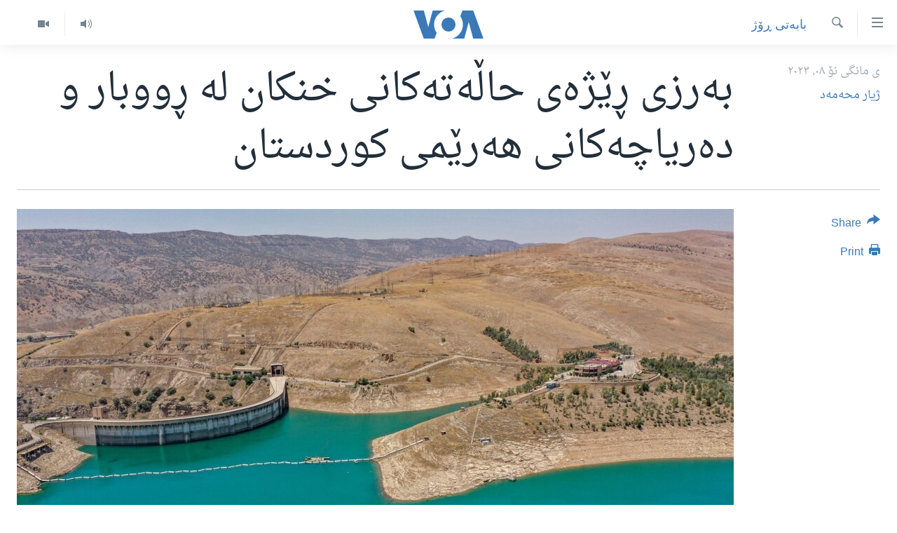

--- FILE ---
content_type: text/html; charset=utf-8
request_url: https://www.dengiamerika.com/a/7260341.html
body_size: 12446
content:

<!DOCTYPE html>
<html lang="ku" dir="rtl" class="no-js">
<head>
<link href="/Content/responsive/VOA/ku-CKB/VOA-ku-CKB.css?&amp;av=0.0.0.0&amp;cb=306" rel="stylesheet"/>
<script src="https://tags.dengiamerika.com/voa-pangea/prod/utag.sync.js"></script> <script type='text/javascript' src='https://www.youtube.com/iframe_api' async></script>
<script type="text/javascript">
//a general 'js' detection, must be on top level in <head>, due to CSS performance
document.documentElement.className = "js";
var cacheBuster = "306";
var appBaseUrl = "/";
var imgEnhancerBreakpoints = [0, 144, 256, 408, 650, 1023, 1597];
var isLoggingEnabled = false;
var isPreviewPage = false;
var isLivePreviewPage = false;
if (!isPreviewPage) {
window.RFE = window.RFE || {};
window.RFE.cacheEnabledByParam = window.location.href.indexOf('nocache=1') === -1;
const url = new URL(window.location.href);
const params = new URLSearchParams(url.search);
// Remove the 'nocache' parameter
params.delete('nocache');
// Update the URL without the 'nocache' parameter
url.search = params.toString();
window.history.replaceState(null, '', url.toString());
} else {
window.addEventListener('load', function() {
const links = window.document.links;
for (let i = 0; i < links.length; i++) {
links[i].href = '#';
links[i].target = '_self';
}
})
}
var pwaEnabled = false;
var swCacheDisabled;
</script>
<meta charset="utf-8" />
<title>بەرزی ڕێژەی حاڵەتەکانی خنکان لە ڕووبار و دەریاچەکانی هەرێمی کوردستان</title>
<meta name="description" content="هەرچەندە هەرێمی کوردستان لەسەر دەریا و ئۆقیانوس نییە، بەڵام زوو زوو هەواڵی مەرگی کەسێک دەبیستین کە لە ئەنجامی خنکان لە کاتی مەلەکردندا گیانی لەدەستداوە.
لە ژمارەیەکی زۆری وڵاتان بە گرتنەبەری کۆمەڵێک ڕێوشوێن توانیویانە هەتا ئاستێکی باش قوربانییانی ئاکامی خنکان لە ناو ئاودا کەمبکەنەوە، ئەویش..." />
<meta name="keywords" content="سه‌ره‌کی, بابەتی ڕۆژ" />
<meta name="viewport" content="width=device-width, initial-scale=1.0" />
<meta http-equiv="X-UA-Compatible" content="IE=edge" />
<meta name="robots" content="max-image-preview:large"><meta property="fb:pages" content="274466905875" />
<meta name="msvalidate.01" content="3286EE554B6F672A6F2E608C02343C0E" />
<link href="https://www.dengiamerika.com/a/7260341.html" rel="canonical" />
<meta name="apple-mobile-web-app-title" content="VOA" />
<meta name="apple-mobile-web-app-status-bar-style" content="black" />
<meta name="apple-itunes-app" content="app-id=632618796, app-argument=//7260341.rtl" />
<meta content="بەرزی ڕێژەی حاڵەتەکانی خنکان لە ڕووبار و دەریاچەکانی هەرێمی کوردستان" property="og:title" />
<meta content="هەرچەندە هەرێمی کوردستان لەسەر دەریا و ئۆقیانوس نییە، بەڵام زوو زوو هەواڵی مەرگی کەسێک دەبیستین کە لە ئەنجامی خنکان لە کاتی مەلەکردندا گیانی لەدەستداوە.
لە ژمارەیەکی زۆری وڵاتان بە گرتنەبەری کۆمەڵێک ڕێوشوێن توانیویانە هەتا ئاستێکی باش قوربانییانی ئاکامی خنکان لە ناو ئاودا کەمبکەنەوە، ئەویش..." property="og:description" />
<meta content="article" property="og:type" />
<meta content="https://www.dengiamerika.com/a/7260341.html" property="og:url" />
<meta content="Voice of America" property="og:site_name" />
<meta content="https://www.facebook.com/VOAKurdish/" property="article:publisher" />
<meta content="https://gdb.voanews.com/01000000-0aff-0242-0315-08dbb09e16b0_w1200_h630.jpg" property="og:image" />
<meta content="1200" property="og:image:width" />
<meta content="630" property="og:image:height" />
<meta content="1335864623160936" property="fb:app_id" />
<meta content="ژیار محەمەد" name="Author" />
<meta content="summary_large_image" name="twitter:card" />
<meta content="@VOAKurdish" name="twitter:site" />
<meta content="https://gdb.voanews.com/01000000-0aff-0242-0315-08dbb09e16b0_w1200_h630.jpg" name="twitter:image" />
<meta content="بەرزی ڕێژەی حاڵەتەکانی خنکان لە ڕووبار و دەریاچەکانی هەرێمی کوردستان" name="twitter:title" />
<meta content="هەرچەندە هەرێمی کوردستان لەسەر دەریا و ئۆقیانوس نییە، بەڵام زوو زوو هەواڵی مەرگی کەسێک دەبیستین کە لە ئەنجامی خنکان لە کاتی مەلەکردندا گیانی لەدەستداوە.
لە ژمارەیەکی زۆری وڵاتان بە گرتنەبەری کۆمەڵێک ڕێوشوێن توانیویانە هەتا ئاستێکی باش قوربانییانی ئاکامی خنکان لە ناو ئاودا کەمبکەنەوە، ئەویش..." name="twitter:description" />
<link rel="amphtml" href="https://www.dengiamerika.com/amp/7260341.html" />
<script type="application/ld+json">{"articleSection":"بابەتی ڕۆژ","isAccessibleForFree":true,"headline":"بەرزی ڕێژەی حاڵەتەکانی خنکان لە ڕووبار و دەریاچەکانی هەرێمی کوردستان","inLanguage":"ku-CKB","keywords":"سه‌ره‌کی, بابەتی ڕۆژ","author":{"@type":"Person","url":"https://www.dengiamerika.com/author/ژیار-محەمەد/jio_q","description":"","image":{"@type":"ImageObject"},"name":"ژیار محەمەد"},"datePublished":"2023-09-08 19:03:35Z","dateModified":"2023-09-18 17:58:15Z","publisher":{"logo":{"width":512,"height":220,"@type":"ImageObject","url":"https://www.dengiamerika.com/Content/responsive/VOA/ku-CKB/img/logo.png"},"@type":"NewsMediaOrganization","url":"https://www.dengiamerika.com","sameAs":["https://www.facebook.com/VOAKurdish/","https://twitter.com/VOAKurdish","https://www.youtube.com/c/VOAKurdish","https://www.instagram.com/voakurdish/"],"name":"دەنگی ئەمەریکا | Dengî Amerîka | VOA Kurdish","alternateName":""},"@context":"https://schema.org","@type":"NewsArticle","mainEntityOfPage":"https://www.dengiamerika.com/a/7260341.html","url":"https://www.dengiamerika.com/a/7260341.html","description":"هەرچەندە هەرێمی کوردستان لەسەر دەریا و ئۆقیانوس نییە، بەڵام زوو زوو هەواڵی مەرگی کەسێک دەبیستین کە لە ئەنجامی خنکان لە کاتی مەلەکردندا گیانی لەدەستداوە.\r\n\r\n لە ژمارەیەکی زۆری وڵاتان بە گرتنەبەری کۆمەڵێک ڕێوشوێن توانیویانە هەتا ئاستێکی باش قوربانییانی ئاکامی خنکان لە ناو ئاودا کەمبکەنەوە، ئەویش...","image":{"width":1080,"height":608,"@type":"ImageObject","url":"https://gdb.voanews.com/01000000-0aff-0242-0315-08dbb09e16b0_w1080_h608.jpg"},"name":"بەرزی ڕێژەی حاڵەتەکانی خنکان لە ڕووبار و دەریاچەکانی هەرێمی کوردستان"}</script>
<script src="/Scripts/responsive/infographics.b?v=dVbZ-Cza7s4UoO3BqYSZdbxQZVF4BOLP5EfYDs4kqEo1&amp;av=0.0.0.0&amp;cb=306"></script>
<script src="/Scripts/responsive/loader.b?v=Q26XNwrL6vJYKjqFQRDnx01Lk2pi1mRsuLEaVKMsvpA1&amp;av=0.0.0.0&amp;cb=306"></script>
<link rel="icon" type="image/svg+xml" href="/Content/responsive/VOA/img/webApp/favicon.svg" />
<link rel="alternate icon" href="/Content/responsive/VOA/img/webApp/favicon.ico" />
<link rel="apple-touch-icon" sizes="152x152" href="/Content/responsive/VOA/img/webApp/ico-152x152.png" />
<link rel="apple-touch-icon" sizes="144x144" href="/Content/responsive/VOA/img/webApp/ico-144x144.png" />
<link rel="apple-touch-icon" sizes="114x114" href="/Content/responsive/VOA/img/webApp/ico-114x114.png" />
<link rel="apple-touch-icon" sizes="72x72" href="/Content/responsive/VOA/img/webApp/ico-72x72.png" />
<link rel="apple-touch-icon-precomposed" href="/Content/responsive/VOA/img/webApp/ico-57x57.png" />
<link rel="icon" sizes="192x192" href="/Content/responsive/VOA/img/webApp/ico-192x192.png" />
<link rel="icon" sizes="128x128" href="/Content/responsive/VOA/img/webApp/ico-128x128.png" />
<meta name="msapplication-TileColor" content="#ffffff" />
<meta name="msapplication-TileImage" content="/Content/responsive/VOA/img/webApp/ico-144x144.png" />
<link rel="alternate" type="application/rss+xml" title="VOA - Top Stories [RSS]" href="/api/" />
<link rel="sitemap" type="application/rss+xml" href="/sitemap.xml" />
</head>
<body class=" nav-no-loaded cc_theme pg-article print-lay-article js-category-to-nav nojs-images ">
<script type="text/javascript" >
var analyticsData = {url:"https://www.dengiamerika.com/a/7260341.html",property_id:"471",article_uid:"7260341",page_title:"بەرزی ڕێژەی حاڵەتەکانی خنکان لە ڕووبار و دەریاچەکانی هەرێمی کوردستان",page_type:"article",content_type:"article",subcontent_type:"article",last_modified:"2023-09-18 17:58:15Z",pub_datetime:"2023-09-08 19:03:35Z",pub_year:"2023",pub_month:"09",pub_day:"08",pub_hour:"19",pub_weekday:"Friday",section:"بابەتی ڕۆژ",english_section:"today-topic",byline:"ژیار محەمەد",categories:"news,today-topic",domain:"www.dengiamerika.com",language:"Kurdish",language_service:"VOA Kurdish",platform:"web",copied:"no",copied_article:"",copied_title:"",runs_js:"Yes",cms_release:"8.44.0.0.306",enviro_type:"prod",slug:"",entity:"VOA",short_language_service:"KRDS",platform_short:"W",page_name:"بەرزی ڕێژەی حاڵەتەکانی خنکان لە ڕووبار و دەریاچەکانی هەرێمی کوردستان"};
</script>
<noscript><iframe src="https://www.googletagmanager.com/ns.html?id=GTM-N8MP7P" height="0" width="0" style="display:none;visibility:hidden"></iframe></noscript><script type="text/javascript" data-cookiecategory="analytics">
var gtmEventObject = Object.assign({}, analyticsData, {event: 'page_meta_ready'});window.dataLayer = window.dataLayer || [];window.dataLayer.push(gtmEventObject);
if (top.location === self.location) { //if not inside of an IFrame
var renderGtm = "true";
if (renderGtm === "true") {
(function(w,d,s,l,i){w[l]=w[l]||[];w[l].push({'gtm.start':new Date().getTime(),event:'gtm.js'});var f=d.getElementsByTagName(s)[0],j=d.createElement(s),dl=l!='dataLayer'?'&l='+l:'';j.async=true;j.src='//www.googletagmanager.com/gtm.js?id='+i+dl;f.parentNode.insertBefore(j,f);})(window,document,'script','dataLayer','GTM-N8MP7P');
}
}
</script>
<!--Analytics tag js version start-->
<script type="text/javascript" data-cookiecategory="analytics">
var utag_data = Object.assign({}, analyticsData, {});
if(typeof(TealiumTagFrom)==='function' && typeof(TealiumTagSearchKeyword)==='function') {
var utag_from=TealiumTagFrom();var utag_searchKeyword=TealiumTagSearchKeyword();
if(utag_searchKeyword!=null && utag_searchKeyword!=='' && utag_data["search_keyword"]==null) utag_data["search_keyword"]=utag_searchKeyword;if(utag_from!=null && utag_from!=='') utag_data["from"]=TealiumTagFrom();}
if(window.top!== window.self&&utag_data.page_type==="snippet"){utag_data.page_type = 'iframe';}
try{if(window.top!==window.self&&window.self.location.hostname===window.top.location.hostname){utag_data.platform = 'self-embed';utag_data.platform_short = 'se';}}catch(e){if(window.top!==window.self&&window.self.location.search.includes("platformType=self-embed")){utag_data.platform = 'cross-promo';utag_data.platform_short = 'cp';}}
(function(a,b,c,d){ a="https://tags.dengiamerika.com/voa-pangea/prod/utag.js"; b=document;c="script";d=b.createElement(c);d.src=a;d.type="text/java"+c;d.async=true; a=b.getElementsByTagName(c)[0];a.parentNode.insertBefore(d,a); })();
</script>
<!--Analytics tag js version end-->
<!-- Analytics tag management NoScript -->
<noscript>
<img style="position: absolute; border: none;" src="https://ssc.dengiamerika.com/b/ss/bbgprod,bbgentityvoa/1/G.4--NS/1279111772?pageName=voa%3akrds%3aw%3aarticle%3a%d8%a8%db%95%d8%b1%d8%b2%db%8c%20%da%95%db%8e%da%98%db%95%db%8c%20%d8%ad%d8%a7%da%b5%db%95%d8%aa%db%95%da%a9%d8%a7%d9%86%db%8c%20%d8%ae%d9%86%da%a9%d8%a7%d9%86%20%d9%84%db%95%20%da%95%d9%88%d9%88%d8%a8%d8%a7%d8%b1%20%d9%88%20%d8%af%db%95%d8%b1%db%8c%d8%a7%da%86%db%95%da%a9%d8%a7%d9%86%db%8c%20%d9%87%db%95%d8%b1%db%8e%d9%85%db%8c%20%da%a9%d9%88%d8%b1%d8%af%d8%b3%d8%aa%d8%a7%d9%86&amp;c6=%d8%a8%db%95%d8%b1%d8%b2%db%8c%20%da%95%db%8e%da%98%db%95%db%8c%20%d8%ad%d8%a7%da%b5%db%95%d8%aa%db%95%da%a9%d8%a7%d9%86%db%8c%20%d8%ae%d9%86%da%a9%d8%a7%d9%86%20%d9%84%db%95%20%da%95%d9%88%d9%88%d8%a8%d8%a7%d8%b1%20%d9%88%20%d8%af%db%95%d8%b1%db%8c%d8%a7%da%86%db%95%da%a9%d8%a7%d9%86%db%8c%20%d9%87%db%95%d8%b1%db%8e%d9%85%db%8c%20%da%a9%d9%88%d8%b1%d8%af%d8%b3%d8%aa%d8%a7%d9%86&amp;v36=8.44.0.0.306&amp;v6=D=c6&amp;g=https%3a%2f%2fwww.dengiamerika.com%2fa%2f7260341.html&amp;c1=D=g&amp;v1=D=g&amp;events=event1,event52&amp;c16=voa%20kurdish&amp;v16=D=c16&amp;c5=today-topic&amp;v5=D=c5&amp;ch=%d8%a8%d8%a7%d8%a8%db%95%d8%aa%db%8c%20%da%95%db%86%da%98&amp;c15=kurdish&amp;v15=D=c15&amp;c4=article&amp;v4=D=c4&amp;c14=7260341&amp;v14=D=c14&amp;v20=no&amp;c17=web&amp;v17=D=c17&amp;mcorgid=518abc7455e462b97f000101%40adobeorg&amp;server=www.dengiamerika.com&amp;pageType=D=c4&amp;ns=bbg&amp;v29=D=server&amp;v25=voa&amp;v30=471&amp;v105=D=User-Agent " alt="analytics" width="1" height="1" /></noscript>
<!-- End of Analytics tag management NoScript -->
<!--*** Accessibility links - For ScreenReaders only ***-->
<section>
<div class="sr-only">
<h2>Accessibility links</h2>
<ul>
<li><a href="#content" data-disable-smooth-scroll="1">به‌ره‌و سه‌ره‌کی</a></li>
<li><a href="#navigation" data-disable-smooth-scroll="1">به‌ره‌و لیستی سه‌ره‌کی</a></li>
<li><a href="#txtHeaderSearch" data-disable-smooth-scroll="1">به‌ره‌و به‌شی گه‌ڕان</a></li>
</ul>
</div>
</section>
<div dir="rtl">
<div id="page">
<aside>
<div class="c-lightbox overlay-modal">
<div class="c-lightbox__intro">
<h2 class="c-lightbox__intro-title"></h2>
<button class="btn btn--rounded c-lightbox__btn c-lightbox__intro-next" title="پاش">
<span class="ico ico--rounded ico-chevron-forward"></span>
<span class="sr-only">پاش</span>
</button>
</div>
<div class="c-lightbox__nav">
<button class="btn btn--rounded c-lightbox__btn c-lightbox__btn--close" title="دایبخه‌">
<span class="ico ico--rounded ico-close"></span>
<span class="sr-only">دایبخه‌</span>
</button>
<button class="btn btn--rounded c-lightbox__btn c-lightbox__btn--prev" title="پێشوو">
<span class="ico ico--rounded ico-chevron-backward"></span>
<span class="sr-only">پێشوو</span>
</button>
<button class="btn btn--rounded c-lightbox__btn c-lightbox__btn--next" title="پاش">
<span class="ico ico--rounded ico-chevron-forward"></span>
<span class="sr-only">پاش</span>
</button>
</div>
<div class="c-lightbox__content-wrap">
<figure class="c-lightbox__content">
<span class="c-spinner c-spinner--lightbox">
<img src="/Content/responsive/img/player-spinner.png"
alt="please wait"
title="please wait" />
</span>
<div class="c-lightbox__img">
<div class="thumb">
<img src="" alt="" />
</div>
</div>
<figcaption>
<div class="c-lightbox__info c-lightbox__info--foot">
<span class="c-lightbox__counter"></span>
<span class="caption c-lightbox__caption"></span>
</div>
</figcaption>
</figure>
</div>
<div class="hidden">
<div class="content-advisory__box content-advisory__box--lightbox">
<span class="content-advisory__box-text">This image contains sensitive content which some people may find offensive or disturbing.</span>
<button class="btn btn--transparent content-advisory__box-btn m-t-md" value="text" type="button">
<span class="btn__text">
Click to reveal
</span>
</button>
</div>
</div>
</div>
<div class="print-dialogue">
<div class="container">
<h3 class="print-dialogue__title section-head">Print Options:</h3>
<div class="print-dialogue__opts">
<ul class="print-dialogue__opt-group">
<li class="form__group form__group--checkbox">
<input class="form__check " id="checkboxImages" name="checkboxImages" type="checkbox" checked="checked" />
<label for="checkboxImages" class="form__label m-t-md">Images</label>
</li>
<li class="form__group form__group--checkbox">
<input class="form__check " id="checkboxMultimedia" name="checkboxMultimedia" type="checkbox" checked="checked" />
<label for="checkboxMultimedia" class="form__label m-t-md">Multimedia</label>
</li>
</ul>
<ul class="print-dialogue__opt-group">
<li class="form__group form__group--checkbox">
<input class="form__check " id="checkboxEmbedded" name="checkboxEmbedded" type="checkbox" checked="checked" />
<label for="checkboxEmbedded" class="form__label m-t-md">Embedded Content</label>
</li>
<li class="form__group form__group--checkbox">
<input class="form__check " id="checkboxComments" name="checkboxComments" type="checkbox" />
<label for="checkboxComments" class="form__label m-t-md">Comments</label>
</li>
</ul>
</div>
<div class="print-dialogue__buttons">
<button class="btn btn--secondary close-button" type="button" title="مه‌یکه‌">
<span class="btn__text ">مه‌یکه‌</span>
</button>
<button class="btn btn-cust-print m-l-sm" type="button" title="Print">
<span class="btn__text ">Print</span>
</button>
</div>
</div>
</div>
<div class="ctc-message pos-fix">
<div class="ctc-message__inner">Link has been copied to clipboard</div>
</div>
</aside>
<div class="hdr-20 hdr-20--big">
<div class="hdr-20__inner">
<div class="hdr-20__max pos-rel">
<div class="hdr-20__side hdr-20__side--primary d-flex">
<label data-for="main-menu-ctrl" data-switcher-trigger="true" data-switch-target="main-menu-ctrl" class="burger hdr-trigger pos-rel trans-trigger" data-trans-evt="click" data-trans-id="menu">
<span class="ico ico-close hdr-trigger__ico hdr-trigger__ico--close burger__ico burger__ico--close"></span>
<span class="ico ico-menu hdr-trigger__ico hdr-trigger__ico--open burger__ico burger__ico--open"></span>
</label>
<div class="menu-pnl pos-fix trans-target" data-switch-target="main-menu-ctrl" data-trans-id="menu">
<div class="menu-pnl__inner">
<nav class="main-nav menu-pnl__item menu-pnl__item--first">
<ul class="main-nav__list accordeon" data-analytics-tales="false" data-promo-name="link" data-location-name="nav,secnav">
<li class="main-nav__item">
<a class="main-nav__item-name main-nav__item-name--link" href="http://m.dengiamerika.com/" title="سه‌ره‌کی" >سه‌ره‌کی</a>
</li>
<li class="main-nav__item">
<a class="main-nav__item-name main-nav__item-name--link" href="/p/7391.html" title="ئه‌مه‌ریکا" data-item-name="us-section" >ئه‌مه‌ریکا</a>
</li>
<li class="main-nav__item">
<a class="main-nav__item-name main-nav__item-name--link" href="/p/7390.html" title="هه‌رێمه‌ کوردیـیه‌کان" data-item-name="kurdish-section" >هه‌رێمه‌ کوردیـیه‌کان</a>
</li>
<li class="main-nav__item accordeon__item" data-switch-target="menu-item-1253">
<label class="main-nav__item-name main-nav__item-name--label accordeon__control-label" data-switcher-trigger="true" data-for="menu-item-1253">
ڕۆژهه‌ڵاتی ناوه‌ڕاست
<span class="ico ico-chevron-down main-nav__chev"></span>
</label>
<div class="main-nav__sub-list">
<a class="main-nav__item-name main-nav__item-name--link main-nav__item-name--sub" href="/p/7393.html" title="عێراق" data-item-name="iraq-section" >عێراق</a>
<a class="main-nav__item-name main-nav__item-name--link main-nav__item-name--sub" href="/p/7394.html" title="ئێران" data-item-name="iran-section" >ئێران</a>
<a class="main-nav__item-name main-nav__item-name--link main-nav__item-name--sub" href="/p/7396.html" title="سوریا" data-item-name="syria-section" >سوریا</a>
<a class="main-nav__item-name main-nav__item-name--link main-nav__item-name--sub" href="/p/7397.html" title="تورکیا" data-item-name="turkey-section" >تورکیا</a>
<a class="main-nav__item-name main-nav__item-name--link main-nav__item-name--sub" href="/p/7398.html" title="وڵاتانی دیکه‌" data-item-name="mideast-section" >وڵاتانی دیکه‌</a>
</div>
</li>
<li class="main-nav__item">
<a class="main-nav__item-name main-nav__item-name--link" href="/p/7401.html" title="جیهان" data-item-name="world-section" >جیهان</a>
</li>
<li class="main-nav__item accordeon__item" data-switch-target="menu-item-1257">
<label class="main-nav__item-name main-nav__item-name--label accordeon__control-label" data-switcher-trigger="true" data-for="menu-item-1257">
به‌رنامه‌کانی ڕادیۆ
<span class="ico ico-chevron-down main-nav__chev"></span>
</label>
<div class="main-nav__sub-list">
<a class="main-nav__item-name main-nav__item-name--link main-nav__item-name--sub" href="/z/3692" title="له‌گه‌ڵ ڕووداوه‌کاندا" data-item-name="events" >له‌گه‌ڵ ڕووداوه‌کاندا</a>
<a class="main-nav__item-name main-nav__item-name--link main-nav__item-name--sub" href="/z/2460" title="هه‌له‌و واشنتن" data-item-name="hello-washington" >هه‌له‌و واشنتن</a>
<a class="main-nav__item-name main-nav__item-name--link main-nav__item-name--sub" href="/z/3530" title="مێزگرد" data-item-name="round_table" >مێزگرد</a>
<a class="main-nav__item-name main-nav__item-name--link main-nav__item-name--sub" href="/z/2199" title="زانست و ته‌کنه‌لۆجیا" data-item-name="science-technology" >زانست و ته‌کنه‌لۆجیا</a>
<a class="main-nav__item-name main-nav__item-name--link main-nav__item-name--sub" href="/z/4841" title="ژیان لە فەرهەنگدا" data-item-name="life-culture" >ژیان لە فەرهەنگدا</a>
</div>
</li>
<li class="main-nav__item">
<a class="main-nav__item-name main-nav__item-name--link" href="/p/5789.html" title="شەپـۆلەکان" data-item-name="frequencies-mobile" >شەپـۆلەکان</a>
</li>
<li class="main-nav__item">
<a class="main-nav__item-name main-nav__item-name--link" href="/p/3941.html" title="په‌‌یوه‌ندیمان پـێوه بكه‌ن" data-item-name="contact-us-section" >په‌‌یوه‌ندیمان پـێوه بكه‌ن</a>
</li>
<li class="main-nav__item">
<a class="main-nav__item-name main-nav__item-name--link" href="https://editorials.voa.gov/z/6202" title="سه‌رگوتار" >سه‌رگوتار</a>
</li>
<li class="main-nav__item">
<a class="main-nav__item-name main-nav__item-name--link" href="https://www.dengeamerika.com/" title="کرمانجی" target="_blank" rel="noopener">کرمانجی</a>
</li>
</ul>
</nav>
<div class="menu-pnl__item">
<a href="https://learningenglish.voanews.com/" class="menu-pnl__item-link" alt="Learning English">Learning English</a>
</div>
<div class="menu-pnl__item menu-pnl__item--social">
<h5 class="menu-pnl__sub-head">Follow Us</h5>
<a href="https://www.facebook.com/VOAKurdish/" title="https://www.facebook.com/VOAKurdish/" data-analytics-text="follow_on_facebook" class="btn btn--rounded btn--social-inverted menu-pnl__btn js-social-btn btn-facebook" target="_blank" rel="noopener">
<span class="ico ico-facebook-alt ico--rounded"></span>
</a>
<a href="https://www.instagram.com/voakurdish/" title="https://www.instagram.com/voakurdish/" data-analytics-text="follow_on_instagram" class="btn btn--rounded btn--social-inverted menu-pnl__btn js-social-btn btn-instagram" target="_blank" rel="noopener">
<span class="ico ico-instagram ico--rounded"></span>
</a>
<a href="https://twitter.com/VOAKurdish" title="https://twitter.com/VOAKurdish" data-analytics-text="follow_on_twitter" class="btn btn--rounded btn--social-inverted menu-pnl__btn js-social-btn btn-twitter" target="_blank" rel="noopener">
<span class="ico ico-twitter ico--rounded"></span>
</a>
<a href="https://www.youtube.com/c/VOAKurdish" title="Follow us on Youtube" data-analytics-text="follow_on_youtube" class="btn btn--rounded btn--social-inverted menu-pnl__btn js-social-btn btn-youtube" target="_blank" rel="noopener">
<span class="ico ico-youtube ico--rounded"></span>
</a>
<a href="https://telegram.me/dengiamerika" title="Follow us on Telegram" data-analytics-text="follow_on_telegram" class="btn btn--rounded btn--social-inverted menu-pnl__btn js-social-btn btn-telegram" target="_blank" rel="noopener">
<span class="ico ico-telegram ico--rounded"></span>
</a>
</div>
<div class="menu-pnl__item">
<a href="/navigation/allsites" class="menu-pnl__item-link">
<span class="ico ico-languages "></span>
زمانه‌کان
</a>
</div>
</div>
</div>
<label data-for="top-search-ctrl" data-switcher-trigger="true" data-switch-target="top-search-ctrl" class="top-srch-trigger hdr-trigger">
<span class="ico ico-close hdr-trigger__ico hdr-trigger__ico--close top-srch-trigger__ico top-srch-trigger__ico--close"></span>
<span class="ico ico-search hdr-trigger__ico hdr-trigger__ico--open top-srch-trigger__ico top-srch-trigger__ico--open"></span>
</label>
<div class="srch-top srch-top--in-header" data-switch-target="top-search-ctrl">
<div class="container">
<form action="/s" class="srch-top__form srch-top__form--in-header" id="form-topSearchHeader" method="get" role="search"><label for="txtHeaderSearch" class="sr-only">گه‌ڕان</label>
<input type="text" id="txtHeaderSearch" name="k" placeholder="گه‌ڕان له‌ ناو تێکستدا" accesskey="s" value="" class="srch-top__input analyticstag-event" onkeydown="if (event.keyCode === 13) { FireAnalyticsTagEventOnSearch('search', $dom.get('#txtHeaderSearch')[0].value) }" />
<button title="گه‌ڕان" type="submit" class="btn btn--top-srch analyticstag-event" onclick="FireAnalyticsTagEventOnSearch('search', $dom.get('#txtHeaderSearch')[0].value) ">
<span class="ico ico-search"></span>
</button></form>
</div>
</div>
<a href="/" class="main-logo-link">
<img src="/Content/responsive/VOA/ku-CKB/img/logo-compact.svg" class="main-logo main-logo--comp" alt="site logo">
<img src="/Content/responsive/VOA/ku-CKB/img/logo.svg" class="main-logo main-logo--big" alt="site logo">
</a>
</div>
<div class="hdr-20__side hdr-20__side--secondary d-flex">
<a href="/z/2478" title="Video" class="hdr-20__secondary-item" data-item-name="video">
<span class="ico ico-video hdr-20__secondary-icon"></span>
</a>
<a href="/z/2445" title="Audio" class="hdr-20__secondary-item" data-item-name="audio">
<span class="ico ico-audio hdr-20__secondary-icon"></span>
</a>
<a href="/s" title="گه‌ڕان" class="hdr-20__secondary-item hdr-20__secondary-item--search" data-item-name="search">
<span class="ico ico-search hdr-20__secondary-icon hdr-20__secondary-icon--search"></span>
</a>
<div class="srch-bottom">
<form action="/s" class="srch-bottom__form d-flex" id="form-bottomSearch" method="get" role="search"><label for="txtSearch" class="sr-only">گه‌ڕان</label>
<input type="search" id="txtSearch" name="k" placeholder="گه‌ڕان له‌ ناو تێکستدا" accesskey="s" value="" class="srch-bottom__input analyticstag-event" onkeydown="if (event.keyCode === 13) { FireAnalyticsTagEventOnSearch('search', $dom.get('#txtSearch')[0].value) }" />
<button title="گه‌ڕان" type="submit" class="btn btn--bottom-srch analyticstag-event" onclick="FireAnalyticsTagEventOnSearch('search', $dom.get('#txtSearch')[0].value) ">
<span class="ico ico-search"></span>
</button></form>
</div>
</div>
<img src="/Content/responsive/VOA/ku-CKB/img/logo-print.gif" class="logo-print" alt="site logo">
<img src="/Content/responsive/VOA/ku-CKB/img/logo-print_color.png" class="logo-print logo-print--color" alt="site logo">
</div>
</div>
</div>
<script>
if (document.body.className.indexOf('pg-home') > -1) {
var nav2In = document.querySelector('.hdr-20__inner');
var nav2Sec = document.querySelector('.hdr-20__side--secondary');
var secStyle = window.getComputedStyle(nav2Sec);
if (nav2In && window.pageYOffset < 150 && secStyle['position'] !== 'fixed') {
nav2In.classList.add('hdr-20__inner--big')
}
}
</script>
<div class="c-hlights c-hlights--breaking c-hlights--no-item" data-hlight-display="mobile,desktop">
<div class="c-hlights__wrap container p-0">
<div class="c-hlights__nav">
<a role="button" href="#" title="پێشوو">
<span class="ico ico-chevron-backward m-0"></span>
<span class="sr-only">پێشوو</span>
</a>
<a role="button" href="#" title="پاش">
<span class="ico ico-chevron-forward m-0"></span>
<span class="sr-only">پاش</span>
</a>
</div>
<span class="c-hlights__label">
<span class="">بەپەلە</span>
<span class="switcher-trigger">
<label data-for="more-less-1" data-switcher-trigger="true" class="switcher-trigger__label switcher-trigger__label--more p-b-0" title="بابه‌تی زیاتر">
<span class="ico ico-chevron-down"></span>
</label>
<label data-for="more-less-1" data-switcher-trigger="true" class="switcher-trigger__label switcher-trigger__label--less p-b-0" title="Show less">
<span class="ico ico-chevron-up"></span>
</label>
</span>
</span>
<ul class="c-hlights__items switcher-target" data-switch-target="more-less-1">
</ul>
</div>
</div> <div id="content">
<main class="container">
<div class="hdr-container">
<div class="row">
<div class="col-category col-xs-12 col-md-2 pull-left"> <div class="category js-category">
<a class="" href="/z/7571">بابەتی ڕۆژ</a> </div>
</div><div class="col-title col-xs-12 col-md-10 pull-right"> <h1 class="title pg-title">
بەرزی ڕێژەی حاڵەتەکانی خنکان لە ڕووبار و دەریاچەکانی هەرێمی کوردستان
</h1>
</div><div class="col-publishing-details col-xs-12 col-sm-12 col-md-2 pull-left"> <div class="publishing-details ">
<div class="published">
<span class="date" >
<time pubdate="pubdate" datetime="2023-09-08T22:03:35+03:00">
ی مانگی نۆ ٠٨, ٢٠٢٣
</time>
</span>
</div>
<div class="links">
<ul class="links__list links__list--column">
<li class="links__item">
<a class="links__item-link" href="/author/ژیار-محەمەد/jio_q" title="ژیار محەمەد">ژیار محەمەد</a>
</li>
</ul>
</div>
</div>
</div><div class="col-lg-12 separator"> <div class="separator">
<hr class="title-line" />
</div>
</div><div class="col-multimedia col-xs-12 col-md-10 pull-right"> <div class="cover-media">
<figure class="media-image js-media-expand">
<div class="img-wrap">
<div class="thumb thumb16_9">
<img src="https://gdb.voanews.com/01000000-0aff-0242-0315-08dbb09e16b0_w250_r1_s.jpg" alt="" />
</div>
</div>
</figure>
</div>
</div><div class="col-xs-12 col-md-2 pull-left article-share pos-rel"> <div class="share--box">
<div class="sticky-share-container" style="display:none">
<div class="container">
<a href="https://www.dengiamerika.com" id="logo-sticky-share">&nbsp;</a>
<div class="pg-title pg-title--sticky-share">
بەرزی ڕێژەی حاڵەتەکانی خنکان لە ڕووبار و دەریاچەکانی هەرێمی کوردستان
</div>
<div class="sticked-nav-actions">
<!--This part is for sticky navigation display-->
<p class="buttons link-content-sharing p-0 ">
<button class="btn btn--link btn-content-sharing p-t-0 " id="btnContentSharing" value="text" role="Button" type="" title="ڕێگه‌ی دیکه‌ی شێرکردن">
<span class="ico ico-share ico--l"></span>
<span class="btn__text ">
Share
</span>
</button>
</p>
<aside class="content-sharing js-content-sharing js-content-sharing--apply-sticky content-sharing--sticky"
role="complementary"
data-share-url="https://www.dengiamerika.com/a/7260341.html" data-share-title="بەرزی ڕێژەی حاڵەتەکانی خنکان لە ڕووبار و دەریاچەکانی هەرێمی کوردستان" data-share-text="">
<div class="content-sharing__popover">
<h6 class="content-sharing__title">Share</h6>
<button href="#close" id="btnCloseSharing" class="btn btn--text-like content-sharing__close-btn">
<span class="ico ico-close ico--l"></span>
</button>
<ul class="content-sharing__list">
<li class="content-sharing__item">
<div class="ctc ">
<input type="text" class="ctc__input" readonly="readonly">
<a href="" js-href="https://www.dengiamerika.com/a/7260341.html" class="content-sharing__link ctc__button">
<span class="ico ico-copy-link ico--rounded ico--s"></span>
<span class="content-sharing__link-text">Copy link</span>
</a>
</div>
</li>
<li class="content-sharing__item">
<a href="https://facebook.com/sharer.php?u=https%3a%2f%2fwww.dengiamerika.com%2fa%2f7260341.html"
data-analytics-text="share_on_facebook"
title="Facebook" target="_blank"
class="content-sharing__link js-social-btn">
<span class="ico ico-facebook ico--rounded ico--s"></span>
<span class="content-sharing__link-text">Facebook</span>
</a>
</li>
<li class="content-sharing__item">
<a href="https://twitter.com/share?url=https%3a%2f%2fwww.dengiamerika.com%2fa%2f7260341.html&amp;text=%d8%a8%db%95%d8%b1%d8%b2%db%8c+%da%95%db%8e%da%98%db%95%db%8c+%d8%ad%d8%a7%da%b5%db%95%d8%aa%db%95%da%a9%d8%a7%d9%86%db%8c+%d8%ae%d9%86%da%a9%d8%a7%d9%86+%d9%84%db%95+%da%95%d9%88%d9%88%d8%a8%d8%a7%d8%b1+%d9%88+%d8%af%db%95%d8%b1%db%8c%d8%a7%da%86%db%95%da%a9%d8%a7%d9%86%db%8c+%d9%87%db%95%d8%b1%db%8e%d9%85%db%8c+%da%a9%d9%88%d8%b1%d8%af%d8%b3%d8%aa%d8%a7%d9%86"
data-analytics-text="share_on_twitter"
title="Twitter" target="_blank"
class="content-sharing__link js-social-btn">
<span class="ico ico-twitter ico--rounded ico--s"></span>
<span class="content-sharing__link-text">Twitter</span>
</a>
</li>
<li class="content-sharing__item">
<a href="https://telegram.me/share/url?url=https%3a%2f%2fwww.dengiamerika.com%2fa%2f7260341.html"
data-analytics-text="share_on_telegram"
title="Telegram" target="_blank"
class="content-sharing__link js-social-btn">
<span class="ico ico-telegram ico--rounded ico--s"></span>
<span class="content-sharing__link-text">Telegram</span>
</a>
</li>
<li class="content-sharing__item">
<a href="mailto:?body=https%3a%2f%2fwww.dengiamerika.com%2fa%2f7260341.html&amp;subject=بەرزی ڕێژەی حاڵەتەکانی خنکان لە ڕووبار و دەریاچەکانی هەرێمی کوردستان"
title="Email"
class="content-sharing__link ">
<span class="ico ico-email ico--rounded ico--s"></span>
<span class="content-sharing__link-text">Email</span>
</a>
</li>
</ul>
</div>
</aside>
</div>
</div>
</div>
<div class="links">
<p class="buttons link-content-sharing p-0 ">
<button class="btn btn--link btn-content-sharing p-t-0 " id="btnContentSharing" value="text" role="Button" type="" title="ڕێگه‌ی دیکه‌ی شێرکردن">
<span class="ico ico-share ico--l"></span>
<span class="btn__text ">
Share
</span>
</button>
</p>
<aside class="content-sharing js-content-sharing " role="complementary"
data-share-url="https://www.dengiamerika.com/a/7260341.html" data-share-title="بەرزی ڕێژەی حاڵەتەکانی خنکان لە ڕووبار و دەریاچەکانی هەرێمی کوردستان" data-share-text="">
<div class="content-sharing__popover">
<h6 class="content-sharing__title">Share</h6>
<button href="#close" id="btnCloseSharing" class="btn btn--text-like content-sharing__close-btn">
<span class="ico ico-close ico--l"></span>
</button>
<ul class="content-sharing__list">
<li class="content-sharing__item">
<div class="ctc ">
<input type="text" class="ctc__input" readonly="readonly">
<a href="" js-href="https://www.dengiamerika.com/a/7260341.html" class="content-sharing__link ctc__button">
<span class="ico ico-copy-link ico--rounded ico--l"></span>
<span class="content-sharing__link-text">Copy link</span>
</a>
</div>
</li>
<li class="content-sharing__item">
<a href="https://facebook.com/sharer.php?u=https%3a%2f%2fwww.dengiamerika.com%2fa%2f7260341.html"
data-analytics-text="share_on_facebook"
title="Facebook" target="_blank"
class="content-sharing__link js-social-btn">
<span class="ico ico-facebook ico--rounded ico--l"></span>
<span class="content-sharing__link-text">Facebook</span>
</a>
</li>
<li class="content-sharing__item">
<a href="https://twitter.com/share?url=https%3a%2f%2fwww.dengiamerika.com%2fa%2f7260341.html&amp;text=%d8%a8%db%95%d8%b1%d8%b2%db%8c+%da%95%db%8e%da%98%db%95%db%8c+%d8%ad%d8%a7%da%b5%db%95%d8%aa%db%95%da%a9%d8%a7%d9%86%db%8c+%d8%ae%d9%86%da%a9%d8%a7%d9%86+%d9%84%db%95+%da%95%d9%88%d9%88%d8%a8%d8%a7%d8%b1+%d9%88+%d8%af%db%95%d8%b1%db%8c%d8%a7%da%86%db%95%da%a9%d8%a7%d9%86%db%8c+%d9%87%db%95%d8%b1%db%8e%d9%85%db%8c+%da%a9%d9%88%d8%b1%d8%af%d8%b3%d8%aa%d8%a7%d9%86"
data-analytics-text="share_on_twitter"
title="Twitter" target="_blank"
class="content-sharing__link js-social-btn">
<span class="ico ico-twitter ico--rounded ico--l"></span>
<span class="content-sharing__link-text">Twitter</span>
</a>
</li>
<li class="content-sharing__item">
<a href="https://telegram.me/share/url?url=https%3a%2f%2fwww.dengiamerika.com%2fa%2f7260341.html"
data-analytics-text="share_on_telegram"
title="Telegram" target="_blank"
class="content-sharing__link js-social-btn">
<span class="ico ico-telegram ico--rounded ico--l"></span>
<span class="content-sharing__link-text">Telegram</span>
</a>
</li>
<li class="content-sharing__item">
<a href="mailto:?body=https%3a%2f%2fwww.dengiamerika.com%2fa%2f7260341.html&amp;subject=بەرزی ڕێژەی حاڵەتەکانی خنکان لە ڕووبار و دەریاچەکانی هەرێمی کوردستان"
title="Email"
class="content-sharing__link ">
<span class="ico ico-email ico--rounded ico--l"></span>
<span class="content-sharing__link-text">Email</span>
</a>
</li>
</ul>
</div>
</aside>
<p class="link-print visible-md visible-lg buttons p-0">
<button class="btn btn--link btn-print p-t-0" onclick="if (typeof FireAnalyticsTagEvent === 'function') {FireAnalyticsTagEvent({ on_page_event: 'print_story' });}return false" title="(CTRL+P)">
<span class="ico ico-print"></span>
<span class="btn__text">Print</span>
</button>
</p>
</div>
</div>
</div>
</div>
</div>
<div class="body-container">
<div class="row">
<div class="col-xs-12 col-sm-12 col-md-10 col-lg-10 pull-right">
<div class="row">
<div class="col-xs-12 col-sm-12 col-md-8 col-lg-8 pull-left bottom-offset content-offset">
<div id="article-content" class="content-floated-wrap fb-quotable">
<div class="wsw">
<p>هەرچەندە هەرێمی کوردستان لەسەر دەریا و ئۆقیانوس نییە، بەڵام زوو زوو هەواڵی مەرگی کەسێک دەبیستین کە لە ئەنجامی خنکان لە کاتی مەلەکردندا گیانی لەدەستداوە.<br />
<br />
لە ژمارەیەکی زۆری وڵاتان بە گرتنەبەری کۆمەڵێک ڕێوشوێن توانیویانە هەتا ئاستێکی باش قوربانییانی ئاکامی خنکان لە ناو ئاودا کەمبکەنەوە، ئەویش لە ڕێگەی دەستنیشانکردنی شوێنی تایبەت بۆ مەلەکردن و دانانی کەسانی مەلەوانی شارەزا لەو شوێنانە کە بە پاسەوانانی ژیان Lifeguard ناودێریان دەکەن.</p><div class="wsw__embed">
<figure class="media-image js-media-expand">
<div class="img-wrap">
<div class="thumb">
<img alt="دوو پاسەوانی ژیان لە کەنار ئاوێکی شاری نیویۆرک لە ئامادەباشیدان" src="https://gdb.voanews.com/01000000-c0a8-0242-2b8a-08db7d73eb26_w250_r0_s.jpg" />
</div>
</div>
<figcaption>
<span class="caption">دوو پاسەوانی ژیان لە کەنار ئاوێکی شاری نیویۆرک لە ئامادەباشیدان</span>
</figcaption>
</figure>
</div>
<p>ئەم پاسەوانانە ڕاهێنانی تایبەتیان پێدەکرێت و فێردەکرێن کە چۆن کەسێک لە خنکان ڕزگاربکەن و فریاکەوتنی سەرەتایی بۆ بکەن و تەنانەت فێریشدەکرێن چۆن هەوڵبدەن دڵێکی وەستاو بخنەوە جوڵە. ئەم کەسانە بە جلی مەلە و ئامێری پێویست لە قەراغ ئاوی ئەو شوێنانە بڵاودەکرێنەوە کە خەڵکی بۆ بەسەربردنی کاتێکی خۆش لێی کۆدەبنەوە.<br />
<br />
پرسیار دەکەین:<br />
<br />
بۆچی لە هەرێمی کودستان پاسەوانی لەو جۆرە لە نزیک ئەو شوێنانە دانانرێن کە خەڵکی مەلەی تێدا دەکەن؟<br />
<br />
بۆچی لایەنە پەیوەندیدارەکان شوێنی تایبەت بۆ مەلەکردن لە ڕووبار و دەریاچەکان دەستنیشان ناکەن؟<br />
<br />
لە بەرنامەی بابەتی ڕۆژی دەنگی ئەمەریکا، تاووتوێی ئەم بابەتە کرا بە میوانداری:<br />
سیروان سەرحەد خەلیفە، قایمقامی شارۆچکەی دووکان.<br />
عەقید فیراس یاسین، ئەفسەری پلاندانان لە بەڕێوەبەرایەتی بەرگری شارستانی ئاکرێ.<br />
<br />
سیروان سەرحەد خەلیفە:<br />
&quot;یەکێک لە هۆکارەکانی خنکان پابەند نەبوونە بە ڕێنماییەکانی ئێمە، وە هۆکارێکی تر زۆربەی ئەو حاڵەتانەی کە ڕوویانداوە خەڵکانی باشور و ناوەڕاستی عێراقن و شارەزای ناوچەکان نین ، دەچنە شوێنێک مەلە دەکەن ، هەتا هەندێک لەوانە تووشی جەڵتەی دڵ دەبن بە جەڵتە دەمرن پێش ئەوەی بخنکێن، ئێمە تیمێکی غەواسی شارەزامان هەیە کە ماوەی ساڵێک لە لایەن کونسڵخانەی فەرەنساوە کەمپی ڕاهێنانیان بۆ کرایەوە ئێستا زۆر شارەزان جگە لەوەی ڕێنماییمان هەیە بۆ گەشتیاران.&quot;<br />
<br />
عەقید فیراس یاسین:<br />
&quot;هاووڵاتی هەیە چوار منداڵی خۆی دەباتە سەر ڕووبار بۆ ئەوەی مەلە بکات یان ئۆتۆمبێلی خۆی دەباتە ناو زێ و ڕووبارەکان بۆ ئەوەی بیشوات و منداڵ دەبات و دەکەونە ئاوەکەوە. ئەمساڵ لە سنووری ئاکرێ 9 کەس خنکاون کە 2 کەسییان عەرەب بوون.&quot;<br />
<br />
&quot;لێرەدا داوا دەکەم کە پۆلیسی ڕووبار دابمەزرێت بۆ ئەوەی نەک تەنها ڕۆژانی هەینی و شەممە بەڵکو ڕۆژەکانی تریش لە نزیک سەرچاوە ئاوییەکانەوە بن تا چاودێری گەشتیاران بکەن و پێشگری بکەن لە خنکان.&quot;<br />
<br />
لای خۆشیەوە قایمقامی دووکان وتی:<br />
&quot;من هاوڕام لەگەڵ قسەکانی عەقید فیراس کە چۆن پۆلیسی نەوت و گاز و دارستان هەیە، ئاوەهاش پۆلیسی ڕووبارەکان هەبن ، لێرەوە داوا لە وەزارەتی ناوخۆ دەکەین کە بەشێکی تایبەت بکەنەوە و پۆلیسی ڕووبار یان دەریاچە دابین بکەن بۆمان ، هەروەها پێویستمان بە بەلەمی نوێ هەیە، وە هەروەها ماتۆڕی جێسکی تایبەت بە غەواسمان پێویستە تا لە زووترین کاتدا بگەنە سەر ڕووداوەکان و گیانی ئەو کەسانە ڕزگار بکەن کە دەکەونە ناو ئاوەکان، چونکە جگە لەو ئامارانەی باسمکرد ڕووداوەکان ، بە دەیان کەسیش لەلایەن تیمی غەواس و گەنجانی خۆبەخش لە ناوچانە ڕزگار دەکرێن، ڕاستە ئێمە تیمی بەرگری شارستانیمان هەیە بەڵام ئەمە تەنها پەیوەست نییە بە مەلەوانی، بەڵکو ئەگەر ڕووداوی ئاگر کەوتنەوە یان ڕووداوی تر ڕووبدات دەێت بچن بۆ ئەوانەش، بۆیە لێرەوە جارێکی تر داوا لە وەزیری ناوخۆ دەکەم کە هۆبەیەکی تایبەت بە پۆلیسی ڕووبار یان دەریاچە بکەنەوە تا هەم سامانی ماسی و هەم گیانی گەشتیاران بپارێزن، ئەم تیمەی ئێمە (پۆلیسی ڕووبار) پێویستی بە بودجەی تایبەت و دامەزراندن نییە چونکە هێزی ناوخۆمان زۆرە ماشەڵا وڵاتێکی پێ بەڕێوەدەچێت، هەر پۆلیسی نەوت و گاز و دارستان و ئەوانی تریش سەر بە وەزارەتی ناوخۆن ، خودی وەزارەتی ناوخۆ دەتوانێت داوا بەشێک لە هێزەکانی ناوخۆ بکات بۆ دابینکردنی چەند تیمێک، وە من پێم وانییە چەندە دۆخیش خراپ بێت حکومەت نەتوانێت چەند بەلەم و کەلوپەلێکی کەم دابین بکات، بۆیە کردنەوەی هۆبەی پۆلیسی دەریاچە هیچی وای تێناچێت هەر تەنها بڕیارێکی جەنابی وەزیری دەوێت.&quot;<br />
<br />
تەواوی بەرنامەکە لەم فایلە دەنگییەی خوارەوەیە:</p>
<div class="wsw__embed">
<div class="media-pholder media-pholder--audio media-pholder--embed">
<div class="c-sticky-container" data-poster="">
<div class="c-sticky-element" data-sp_api="pangea-video" data-persistent data-persistent-browse-out >
<div class="c-mmp c-mmp--enabled c-mmp--loading c-mmp--audio c-mmp--embed c-sticky-element__swipe-el"
data-player_id="" data-title="بەرزی ڕێژەی حاڵەتەکانی خنکان لە ڕووبار و دەریاچەکانی هەرێمی کوردستان" data-hide-title="False"
data-breakpoint_s="320" data-breakpoint_m="640" data-breakpoint_l="992"
data-hlsjs-src="/Scripts/responsive/hls.b"
data-bypass-dash-for-vod="true"
data-bypass-dash-for-live-video="true"
data-bypass-dash-for-live-audio="true"
id="player7260336">
<div class="c-mmp__poster js-poster">
</div>
<a class="c-mmp__fallback-link" href="https://voa-audio.voanews.eu/vkr/2023/09/08/01000000-0aff-0242-99fa-08dbb09b9f83.mp3">
<span class="c-mmp__fallback-link-icon">
<span class="ico ico-audio"></span>
</span>
</a>
<div class="c-spinner">
<img src="/Content/responsive/img/player-spinner.png" alt="please wait" title="please wait" />
</div>
<div class="c-mmp__player">
<audio src="https://voa-audio.voanews.eu/vkr/2023/09/08/01000000-0aff-0242-99fa-08dbb09b9f83.mp3" data-fallbacksrc="" data-fallbacktype="" data-type="audio/mp3" data-info="64 kbps" data-sources="[{&quot;AmpSrc&quot;:&quot;https://voa-audio.voanews.eu/vkr/2023/09/08/01000000-0aff-0242-99fa-08dbb09b9f83_hq.mp3&quot;,&quot;Src&quot;:&quot;https://voa-audio.voanews.eu/vkr/2023/09/08/01000000-0aff-0242-99fa-08dbb09b9f83_hq.mp3&quot;,&quot;Type&quot;:&quot;audio/mp3&quot;,&quot;DataInfo&quot;:&quot;128 kbps&quot;,&quot;Url&quot;:null,&quot;BlockAutoTo&quot;:null,&quot;BlockAutoFrom&quot;:null}]" data-pub_datetime="2023-09-08 21:45:29Z" data-lt-on-play="0" data-lt-url="" webkit-playsinline="webkit-playsinline" playsinline="playsinline" style="width:100%;height:140px" title="بەرزی ڕێژەی حاڵەتەکانی خنکان لە ڕووبار و دەریاچەکانی هەرێمی کوردستان">
</audio>
</div>
<div class="c-mmp__overlay c-mmp__overlay--title c-mmp__overlay--partial c-mmp__overlay--disabled c-mmp__overlay--slide-from-top js-c-mmp__title-overlay">
<span class="c-mmp__overlay-actions c-mmp__overlay-actions-top js-overlay-actions">
<span class="c-mmp__overlay-actions-link c-mmp__overlay-actions-link--embed js-btn-embed-overlay" title="Embed">
<span class="c-mmp__overlay-actions-link-ico ico ico-embed-code"></span>
<span class="c-mmp__overlay-actions-link-text">Embed</span>
</span>
<span class="c-mmp__overlay-actions-link c-mmp__overlay-actions-link--share js-btn-sharing-overlay" title="share">
<span class="c-mmp__overlay-actions-link-ico ico ico-share"></span>
<span class="c-mmp__overlay-actions-link-text">share</span>
</span>
<span class="c-mmp__overlay-actions-link c-mmp__overlay-actions-link--close-sticky c-sticky-element__close-el" title="close">
<span class="c-mmp__overlay-actions-link-ico ico ico-close"></span>
</span>
</span>
<div class="c-mmp__overlay-title js-overlay-title">
<h5 class="c-mmp__overlay-media-title">
<a class="js-media-title-link" href="/a/7260336.html" target="_blank" rel="noopener" title="بەرزی ڕێژەی حاڵەتەکانی خنکان لە ڕووبار و دەریاچەکانی هەرێمی کوردستان">بەرزی ڕێژەی حاڵەتەکانی خنکان لە ڕووبار و دەریاچەکانی هەرێمی کوردستان</a>
</h5>
<div class="c-mmp__overlay-site-title">
<small>by <a href="https://www.dengiamerika.com" target="_blank" rel="noopener" title="دەنگی ئەمەریکا | Deng&#238; Amer&#238;ka | VOA Kurdish">دەنگی ئەمەریکا | Deng&#238; Amer&#238;ka | VOA Kurdish</a></small>
</div>
</div>
</div>
<div class="c-mmp__overlay c-mmp__overlay--sharing c-mmp__overlay--disabled c-mmp__overlay--slide-from-bottom js-c-mmp__sharing-overlay">
<span class="c-mmp__overlay-actions">
<span class="c-mmp__overlay-actions-link c-mmp__overlay-actions-link--embed js-btn-embed-overlay" title="Embed">
<span class="c-mmp__overlay-actions-link-ico ico ico-embed-code"></span>
<span class="c-mmp__overlay-actions-link-text">Embed</span>
</span>
<span class="c-mmp__overlay-actions-link c-mmp__overlay-actions-link--share js-btn-sharing-overlay" title="share">
<span class="c-mmp__overlay-actions-link-ico ico ico-share"></span>
<span class="c-mmp__overlay-actions-link-text">share</span>
</span>
<span class="c-mmp__overlay-actions-link c-mmp__overlay-actions-link--close js-btn-close-overlay" title="close">
<span class="c-mmp__overlay-actions-link-ico ico ico-close"></span>
</span>
</span>
<div class="c-mmp__overlay-tabs">
<div class="c-mmp__overlay-tab c-mmp__overlay-tab--disabled c-mmp__overlay-tab--slide-backward js-tab-embed-overlay" data-trigger="js-btn-embed-overlay" data-embed-source="//www.dengiamerika.com/embed/player/0/7260336.html?type=audio" role="form">
<div class="c-mmp__overlay-body c-mmp__overlay-body--centered-vertical">
<div class="column">
<div class="c-mmp__status-msg ta-c js-message-embed-code-copied" role="tooltip">
The code has been copied to your clipboard.
</div>
<div class="c-mmp__form-group ta-c">
<input type="text" name="embed_code" class="c-mmp__input-text js-embed-code" dir="ltr" value="" readonly />
<span class="c-mmp__input-btn js-btn-copy-embed-code" title="Copy to clipboard"><span class="ico ico-content-copy"></span></span>
</div>
</div>
</div>
</div>
<div class="c-mmp__overlay-tab c-mmp__overlay-tab--disabled c-mmp__overlay-tab--slide-forward js-tab-sharing-overlay" data-trigger="js-btn-sharing-overlay" role="form">
<div class="c-mmp__overlay-body c-mmp__overlay-body--centered-vertical">
<div class="column">
<div class="c-mmp__status-msg ta-c js-message-share-url-copied" role="tooltip">
The URL has been copied to your clipboard
</div>
<div class="not-apply-to-sticky audio-fl-bwd">
<aside class="player-content-share share share--mmp" role="complementary"
data-share-url="https://www.dengiamerika.com/a/7260336.html" data-share-title="بەرزی ڕێژەی حاڵەتەکانی خنکان لە ڕووبار و دەریاچەکانی هەرێمی کوردستان" data-share-text="">
<ul class="share__list">
<li class="share__item">
<a href="https://facebook.com/sharer.php?u=https%3a%2f%2fwww.dengiamerika.com%2fa%2f7260336.html"
data-analytics-text="share_on_facebook"
title="Facebook" target="_blank"
class="btn bg-transparent js-social-btn">
<span class="ico ico-facebook fs_xl "></span>
</a>
</li>
<li class="share__item">
<a href="https://twitter.com/share?url=https%3a%2f%2fwww.dengiamerika.com%2fa%2f7260336.html&amp;text=%d8%a8%db%95%d8%b1%d8%b2%db%8c+%da%95%db%8e%da%98%db%95%db%8c+%d8%ad%d8%a7%da%b5%db%95%d8%aa%db%95%da%a9%d8%a7%d9%86%db%8c+%d8%ae%d9%86%da%a9%d8%a7%d9%86+%d9%84%db%95+%da%95%d9%88%d9%88%d8%a8%d8%a7%d8%b1+%d9%88+%d8%af%db%95%d8%b1%db%8c%d8%a7%da%86%db%95%da%a9%d8%a7%d9%86%db%8c+%d9%87%db%95%d8%b1%db%8e%d9%85%db%8c+%da%a9%d9%88%d8%b1%d8%af%d8%b3%d8%aa%d8%a7%d9%86"
data-analytics-text="share_on_twitter"
title="Twitter" target="_blank"
class="btn bg-transparent js-social-btn">
<span class="ico ico-twitter fs_xl "></span>
</a>
</li>
<li class="share__item">
<a href="/a/7260336.html" title="Share this media" class="btn bg-transparent" target="_blank" rel="noopener">
<span class="ico ico-ellipsis fs_xl "></span>
</a>
</li>
</ul>
</aside>
</div>
<hr class="c-mmp__separator-line audio-fl-bwd xs-hidden s-hidden" />
<div class="c-mmp__form-group ta-c audio-fl-bwd xs-hidden s-hidden">
<input type="text" name="share_url" class="c-mmp__input-text js-share-url" value="https://www.dengiamerika.com/a/7260336.html" dir="ltr" readonly />
<span class="c-mmp__input-btn js-btn-copy-share-url" title="Copy to clipboard"><span class="ico ico-content-copy"></span></span>
</div>
</div>
</div>
</div>
</div>
</div>
<div class="c-mmp__overlay c-mmp__overlay--settings c-mmp__overlay--disabled c-mmp__overlay--slide-from-bottom js-c-mmp__settings-overlay">
<span class="c-mmp__overlay-actions">
<span class="c-mmp__overlay-actions-link c-mmp__overlay-actions-link--close js-btn-close-overlay" title="close">
<span class="c-mmp__overlay-actions-link-ico ico ico-close"></span>
</span>
</span>
<div class="c-mmp__overlay-body c-mmp__overlay-body--centered-vertical">
<div class="column column--scrolling js-sources"></div>
</div>
</div>
<div class="c-mmp__overlay c-mmp__overlay--disabled js-c-mmp__disabled-overlay">
<div class="c-mmp__overlay-body c-mmp__overlay-body--centered-vertical">
<div class="column">
<p class="ta-c"><span class="ico ico-clock"></span>No media source currently available</p>
</div>
</div>
</div>
<div class="c-mmp__cpanel-container js-cpanel-container">
<div class="c-mmp__cpanel c-mmp__cpanel--hidden">
<div class="c-mmp__cpanel-playback-controls">
<span class="c-mmp__cpanel-btn c-mmp__cpanel-btn--play js-btn-play" title="play">
<span class="ico ico-play m-0"></span>
</span>
<span class="c-mmp__cpanel-btn c-mmp__cpanel-btn--pause js-btn-pause" title="pause">
<span class="ico ico-pause m-0"></span>
</span>
</div>
<div class="c-mmp__cpanel-progress-controls">
<span class="c-mmp__cpanel-progress-controls-current-time js-current-time" dir="ltr">0:00</span>
<span class="c-mmp__cpanel-progress-controls-duration js-duration" dir="ltr">
0:49:30
</span>
<span class="c-mmp__indicator c-mmp__indicator--horizontal" dir="ltr">
<span class="c-mmp__indicator-lines js-progressbar">
<span class="c-mmp__indicator-line c-mmp__indicator-line--range js-playback-range" style="width:100%"></span>
<span class="c-mmp__indicator-line c-mmp__indicator-line--buffered js-playback-buffered" style="width:0%"></span>
<span class="c-mmp__indicator-line c-mmp__indicator-line--tracked js-playback-tracked" style="width:0%"></span>
<span class="c-mmp__indicator-line c-mmp__indicator-line--played js-playback-played" style="width:0%"></span>
<span class="c-mmp__indicator-line c-mmp__indicator-line--live js-playback-live"><span class="strip"></span></span>
<span class="c-mmp__indicator-btn ta-c js-progressbar-btn">
<button class="c-mmp__indicator-btn-pointer" type="button"></button>
</span>
<span class="c-mmp__badge c-mmp__badge--tracked-time c-mmp__badge--hidden js-progressbar-indicator-badge" dir="ltr" style="left:0%">
<span class="c-mmp__badge-text js-progressbar-indicator-badge-text">0:00</span>
</span>
</span>
</span>
</div>
<div class="c-mmp__cpanel-additional-controls">
<span class="c-mmp__cpanel-additional-controls-volume js-volume-controls">
<span class="c-mmp__cpanel-btn c-mmp__cpanel-btn--volume js-btn-volume" title="volume">
<span class="ico ico-volume-unmuted m-0"></span>
</span>
<span class="c-mmp__indicator c-mmp__indicator--vertical js-volume-panel" dir="ltr">
<span class="c-mmp__indicator-lines js-volumebar">
<span class="c-mmp__indicator-line c-mmp__indicator-line--range js-volume-range" style="height:100%"></span>
<span class="c-mmp__indicator-line c-mmp__indicator-line--volume js-volume-level" style="height:0%"></span>
<span class="c-mmp__indicator-slider">
<span class="c-mmp__indicator-btn ta-c c-mmp__indicator-btn--hidden js-volumebar-btn">
<button class="c-mmp__indicator-btn-pointer" type="button"></button>
</span>
</span>
</span>
</span>
</span>
<div class="c-mmp__cpanel-additional-controls-settings js-settings-controls">
<span class="c-mmp__cpanel-btn c-mmp__cpanel-btn--settings-overlay js-btn-settings-overlay" title="source switch">
<span class="ico ico-settings m-0"></span>
</span>
<span class="c-mmp__cpanel-btn c-mmp__cpanel-btn--settings-expand js-btn-settings-expand" title="source switch">
<span class="ico ico-settings m-0"></span>
</span>
<div class="c-mmp__expander c-mmp__expander--sources js-c-mmp__expander--sources">
<div class="c-mmp__expander-content js-sources"></div>
</div>
</div>
</div>
</div>
</div>
</div>
</div>
</div>
<div class="media-download">
<div class="simple-menu">
<span class="handler">
<span class="ico ico-download"></span>
<span class="label">Direct link</span>
<span class="ico ico-chevron-down"></span>
</span>
<div class="inner">
<ul class="subitems">
<li class="subitem">
<a href="https://voa-audio.voanews.eu/vkr/2023/09/08/01000000-0aff-0242-99fa-08dbb09b9f83_hq.mp3?download=1" title="128 kbps | MP3" class="handler"
onclick="FireAnalyticsTagEventOnDownload(this, 'audio', 7260336, 'بەرزی ڕێژەی حاڵەتەکانی خنکان لە ڕووبار و دەریاچەکانی هەرێمی کوردستان', null, '', '2023', '09', '08')">
128 kbps | MP3
</a>
</li>
<li class="subitem">
<a href="https://voa-audio.voanews.eu/vkr/2023/09/08/01000000-0aff-0242-99fa-08dbb09b9f83.mp3?download=1" title="64 kbps | MP3" class="handler"
onclick="FireAnalyticsTagEventOnDownload(this, 'audio', 7260336, 'بەرزی ڕێژەی حاڵەتەکانی خنکان لە ڕووبار و دەریاچەکانی هەرێمی کوردستان', null, '', '2023', '09', '08')">
64 kbps | MP3
</a>
</li>
</ul>
</div>
</div>
</div>
<button class="btn btn--link btn-popout-player" data-default-display="block" data-popup-url="/pp/7260336/ppt0.html" title="Pop-out player">
<span class="ico ico-arrow-top-right"></span>
<span class="text">Pop-out player</span>
</button>
</div>
</div>
</div>
<ul>
</ul>
</div>
</div>
</div>
</div>
</div>
</div>
</main>
</div>
<footer role="contentinfo">
<div id="foot" class="foot">
<div class="container">
<div class="foot-nav collapsed" id="foot-nav">
<div class="menu">
<ul class="items">
<li class="socials block-socials">
<span class="handler" id="socials-handler">
Follow Us
</span>
<div class="inner">
<ul class="subitems follow">
<li>
<a href="https://www.facebook.com/VOAKurdish/" title="https://www.facebook.com/VOAKurdish/" data-analytics-text="follow_on_facebook" class="btn btn--rounded js-social-btn btn-facebook" target="_blank" rel="noopener">
<span class="ico ico-facebook-alt ico--rounded"></span>
</a>
</li>
<li>
<a href="https://twitter.com/VOAKurdish" title="https://twitter.com/VOAKurdish" data-analytics-text="follow_on_twitter" class="btn btn--rounded js-social-btn btn-twitter" target="_blank" rel="noopener">
<span class="ico ico-twitter ico--rounded"></span>
</a>
</li>
<li>
<a href="https://www.youtube.com/c/VOAKurdish" title="Follow us on Youtube" data-analytics-text="follow_on_youtube" class="btn btn--rounded js-social-btn btn-youtube" target="_blank" rel="noopener">
<span class="ico ico-youtube ico--rounded"></span>
</a>
</li>
<li>
<a href="https://www.instagram.com/voakurdish/" title="https://www.instagram.com/voakurdish/" data-analytics-text="follow_on_instagram" class="btn btn--rounded js-social-btn btn-instagram" target="_blank" rel="noopener">
<span class="ico ico-instagram ico--rounded"></span>
</a>
</li>
<li>
<a href="/rssfeeds" title="RSS" data-analytics-text="follow_on_rss" class="btn btn--rounded js-social-btn btn-rss" >
<span class="ico ico-rss ico--rounded"></span>
</a>
</li>
<li>
<a href="/podcasts" title="Podcast" data-analytics-text="follow_on_podcast" class="btn btn--rounded js-social-btn btn-podcast" >
<span class="ico ico-podcast ico--rounded"></span>
</a>
</li>
<li>
<a href="/subscribe.html" title="Subscribe" data-analytics-text="follow_on_subscribe" class="btn btn--rounded js-social-btn btn-email" >
<span class="ico ico-email ico--rounded"></span>
</a>
</li>
</ul>
</div>
</li>
<li class="block-primary collapsed collapsible item">
<span class="handler">
ده‌رباره‌ی ئێمه‌
<span title="close tab" class="ico ico-chevron-up"></span>
<span title="open tab" class="ico ico-chevron-down"></span>
<span title="add" class="ico ico-plus"></span>
<span title="remove" class="ico ico-minus"></span>
</span>
<div class="inner">
<ul class="subitems">
<li class="subitem">
<a class="handler" href="/p/3963.html" title="مه‌‌رجه قانونییه‌‌كان" >مه‌‌رجه قانونییه‌‌كان</a>
</li>
<li class="subitem">
<a class="handler" href="/p/3962.html" title="ده‌رباری ئێمه‌" >ده‌رباری ئێمه‌</a>
</li>
<li class="subitem">
<a class="handler" href="/p/7277.html" title="بەندی 508" >بەندی 508</a>
</li>
<li class="subitem">
<a class="handler" href="/p/3941.html" title="پەیوەندیمان پـێوە بکەن" >پەیوەندیمان پـێوە بکەن</a>
</li>
</ul>
</div>
</li>
</ul>
</div>
</div>
<div class="foot__item foot__item--copyrights">
<p class="copyright"></p>
</div>
</div>
</div>
</footer> </div>
</div>
<script defer src="/Scripts/responsive/serviceWorkerInstall.js?cb=306"></script>
<script type="text/javascript">
// opera mini - disable ico font
if (navigator.userAgent.match(/Opera Mini/i)) {
document.getElementsByTagName("body")[0].className += " can-not-ff";
}
// mobile browsers test
if (typeof RFE !== 'undefined' && RFE.isMobile) {
if (RFE.isMobile.any()) {
document.getElementsByTagName("body")[0].className += " is-mobile";
}
else {
document.getElementsByTagName("body")[0].className += " is-not-mobile";
}
}
</script>
<script src="/conf.js?x=306" type="text/javascript"></script>
<div class="responsive-indicator">
<div class="visible-xs-block">XS</div>
<div class="visible-sm-block">SM</div>
<div class="visible-md-block">MD</div>
<div class="visible-lg-block">LG</div>
</div>
<script type="text/javascript">
var bar_data = {
"apiId": "7260341",
"apiType": "1",
"isEmbedded": "0",
"culture": "ku-CKB",
"cookieName": "cmsLoggedIn",
"cookieDomain": "www.dengiamerika.com"
};
</script>
<div id="scriptLoaderTarget" style="display:none;contain:strict;"></div>
</body>
</html>